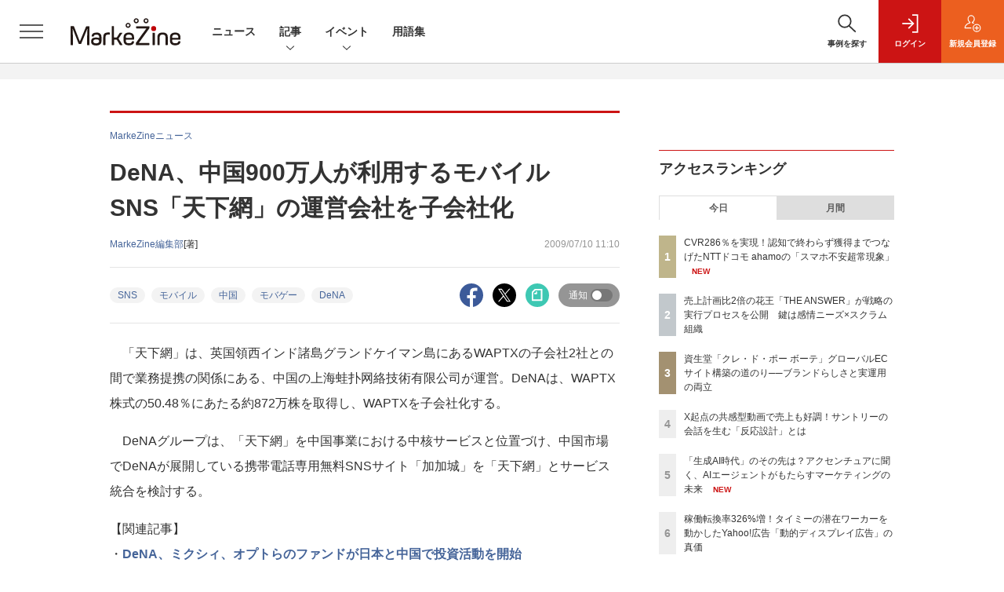

--- FILE ---
content_type: text/html; charset=utf-8
request_url: https://www.google.com/recaptcha/api2/aframe
body_size: 184
content:
<!DOCTYPE HTML><html><head><meta http-equiv="content-type" content="text/html; charset=UTF-8"></head><body><script nonce="i-ajK9hTbY384sUEvGW9VA">/** Anti-fraud and anti-abuse applications only. See google.com/recaptcha */ try{var clients={'sodar':'https://pagead2.googlesyndication.com/pagead/sodar?'};window.addEventListener("message",function(a){try{if(a.source===window.parent){var b=JSON.parse(a.data);var c=clients[b['id']];if(c){var d=document.createElement('img');d.src=c+b['params']+'&rc='+(localStorage.getItem("rc::a")?sessionStorage.getItem("rc::b"):"");window.document.body.appendChild(d);sessionStorage.setItem("rc::e",parseInt(sessionStorage.getItem("rc::e")||0)+1);localStorage.setItem("rc::h",'1764410119779');}}}catch(b){}});window.parent.postMessage("_grecaptcha_ready", "*");}catch(b){}</script></body></html>

--- FILE ---
content_type: text/javascript;charset=utf-8
request_url: https://p1cluster.cxense.com/p1.js
body_size: 100
content:
cX.library.onP1('1xqsfr28n8o58h5amhtuzivaf');


--- FILE ---
content_type: text/javascript;charset=utf-8
request_url: https://api.cxense.com/public/widget/data?json=%7B%22context%22%3A%7B%22referrer%22%3A%22%22%2C%22categories%22%3A%7B%22testgroup%22%3A%2293%22%7D%2C%22parameters%22%3A%5B%7B%22key%22%3A%22userState%22%2C%22value%22%3A%22anon%22%7D%2C%7B%22key%22%3A%22page%22%2C%22value%22%3A%221%22%7D%2C%7B%22key%22%3A%22testGroup%22%2C%22value%22%3A%2293%22%7D%2C%7B%22key%22%3A%22loadDelay%22%2C%22value%22%3A%222.0%22%7D%2C%7B%22key%22%3A%22testgroup%22%2C%22value%22%3A%2293%22%7D%5D%2C%22autoRefresh%22%3Afalse%2C%22url%22%3A%22https%3A%2F%2Fmarkezine.jp%2Farticle%2Fdetail%2F7784%22%2C%22browserTimezone%22%3A%220%22%7D%2C%22widgetId%22%3A%2290c97616db054514150bb5144cb8f9254a9f5715%22%2C%22user%22%3A%7B%22ids%22%3A%7B%22usi%22%3A%22mik4878ivmtyz56e%22%7D%7D%2C%22prnd%22%3A%22mik4878ilaohfc65%22%7D&media=javascript&sid=1141836886119288443&widgetId=90c97616db054514150bb5144cb8f9254a9f5715&resizeToContentSize=true&useSecureUrls=true&usi=mik4878ivmtyz56e&rnd=647849128&prnd=mik4878ilaohfc65&tzo=0&callback=cXJsonpCB13
body_size: 166
content:
/**/
cXJsonpCB13({"httpStatus":400,"response":{"error":"Invalid request: Widget not found or disabled."}})

--- FILE ---
content_type: text/javascript;charset=utf-8
request_url: https://api.cxense.com/public/widget/data?json=%7B%22context%22%3A%7B%22referrer%22%3A%22%22%2C%22categories%22%3A%7B%22testgroup%22%3A%2293%22%7D%2C%22parameters%22%3A%5B%7B%22key%22%3A%22userState%22%2C%22value%22%3A%22anon%22%7D%2C%7B%22key%22%3A%22page%22%2C%22value%22%3A%221%22%7D%2C%7B%22key%22%3A%22testGroup%22%2C%22value%22%3A%2293%22%7D%2C%7B%22key%22%3A%22loadDelay%22%2C%22value%22%3A%222.0%22%7D%2C%7B%22key%22%3A%22testgroup%22%2C%22value%22%3A%2293%22%7D%5D%2C%22autoRefresh%22%3Afalse%2C%22url%22%3A%22https%3A%2F%2Fmarkezine.jp%2Farticle%2Fdetail%2F7784%22%2C%22browserTimezone%22%3A%220%22%7D%2C%22widgetId%22%3A%226b27504a68afffa167fb2cccc8cebedf6ea5cf37%22%2C%22user%22%3A%7B%22ids%22%3A%7B%22usi%22%3A%22mik4878ivmtyz56e%22%7D%7D%2C%22prnd%22%3A%22mik4878ilaohfc65%22%7D&media=javascript&sid=1141836886119288443&widgetId=6b27504a68afffa167fb2cccc8cebedf6ea5cf37&resizeToContentSize=true&useSecureUrls=true&usi=mik4878ivmtyz56e&rnd=795676666&prnd=mik4878ilaohfc65&tzo=0&callback=cXJsonpCB2
body_size: 7237
content:
/**/
cXJsonpCB2({"httpStatus":200,"response":{"items":[{"dominantimagedimensions":"1200x630","recs-image":"http://markezine.jp/static/images/article/49852/49852_0.jpg","description":"生成AIの普及からわずか数年、2025年は「AIエージェント元年」と呼ばれ、今まさに大きな転換期を迎えている。多くのマーケターも、AIエージェントはマーケティングをどのように変革するのか大きな関心を寄せているだろう。MarkeZine Day 2025 Autumnに登壇したアクセンチュアの横井氏は「単発作業の効率化だけでなく、専門のナレッジを持つエージェントがマーケターの下で対話しながら意思決定を進める『エージェンティックAI』時代が到来する」と話す。エージェンティックAIはマーケティングをどう変えるのか、最新事例とともに解き明かした。","collection":"Collection 1","dominantthumbnaildimensions":"300x158","sho-publish-d":"20251128","title":"「生成AI時代」のその先は?アクセンチュアに聞く、AIエージェントがもたらすマーケティングの未来","url":"https://markezine.jp/article/detail/49852","dominantimage":"https://markezine.jp/static/images/article/49852/49852_fb.jpg","recs-rawtitle":"「生成AI時代」のその先は？アクセンチュアに聞く、AIエージェントがもたらすマーケティングの未来 (1/3)：MarkeZine（マーケジン）","dominantthumbnail":"https://content-thumbnail.cxpublic.com/content/dominantthumbnail/8822cfcc7f61da521fdca01827a11113be7c2c11.jpg?6928e826","campaign":"1","testId":"38","id":"8822cfcc7f61da521fdca01827a11113be7c2c11","placement":"1000","click_url":"https://api.cxense.com/public/widget/click/[base64]"},{"dominantimagedimensions":"1200x630","recs-image":"http://markezine.jp/static/images/article/50009/50009_0.jpg","description":"ブランドの認知拡大は非常に重要である一方、「認知は向上しているのに、売り上げや購入・契約数は伸び悩んでいる」という課題に直面する企業もいるだろう。NTTドコモのモバイルサービス「ahamo」ではこの課題に対応すべく、電通デジタルとともに「スマホ不安超常現象」と題したユニークなミドルファネル向けキャンペーンを実施。主たるターゲットであるZ世代の共感を呼ぶクリエイティブによりニーズや悩みを顕在化し、獲得効率の大幅アップに成功した。本記事では具体的な施策内容と成果ポイント、そして戦略のカギとなった「ブランデッドダイレクト」について、両社に聞いた。","collection":"Collection 1","dominantthumbnaildimensions":"300x158","sho-publish-d":"20251128","title":"CVR286%を実現!認知で終わらず獲得までつなげたNTTドコモ ahamoの「スマホ不安超常現象」","url":"https://markezine.jp/article/detail/50009","dominantimage":"https://markezine.jp/static/images/article/50009/50009_fb.jpg","recs-rawtitle":"CVR286％を実現！認知で終わらず獲得までつなげたNTTドコモ ahamoの「スマホ不安超常現象」 (1/3)：MarkeZine（マーケジン）","dominantthumbnail":"https://content-thumbnail.cxpublic.com/content/dominantthumbnail/9dd0136e00a7d6f81807d7eb576680317367a705.jpg?69291c4f","campaign":"1","testId":"38","id":"9dd0136e00a7d6f81807d7eb576680317367a705","placement":"1000","click_url":"https://api.cxense.com/public/widget/click/[base64]"},{"dominantimagedimensions":"1200x630","recs-image":"http://markezine.jp/static/images/article/49799/49799_arena.jpg","description":"9年連続でシェアを落とし続けていた花王のヘアケア事業。事業変革に乗り出し、2024年に投入した「THE ANSWER」は、売上計画比2倍を達成し、わずか10ヵ月で出荷150万本を突破。同社のマーケットシェアもV字回復した。逆転劇を支えたのは、感情軸でのブランドポジショニングと、スクラム組織による高速PDCAだ。同社ブランドマネージャーの野原聡氏とシニアマーケター山岡智弘氏が、MarkeZine Day 2025 Autumnで、ヘアケア事業部の戦略とその実行プロセスの全容を語った。","collection":"Collection 1","dominantthumbnaildimensions":"300x158","sho-publish-d":"20251126","title":"売上計画比2倍の花王「THE ANSWER」が戦略の実行プロセスを公開 鍵は感情ニーズ×スクラム組織","url":"https://markezine.jp/article/detail/49799","dominantimage":"https://markezine.jp/static/images/article/49799/49799_fb.jpg","recs-rawtitle":"売上計画比2倍の花王「THE ANSWER」が戦略の実行プロセスを公開 鍵は感情ニーズ×スクラム組織 (1/3)：MarkeZine（マーケジン）","dominantthumbnail":"https://content-thumbnail.cxpublic.com/content/dominantthumbnail/f9255725e8195c06bf99a6f6fefb1c9b16d96df1.jpg?69263d0e","campaign":"1","testId":"38","id":"f9255725e8195c06bf99a6f6fefb1c9b16d96df1","placement":"1000","click_url":"https://api.cxense.com/public/widget/click/[base64]"},{"dominantimagedimensions":"1200x630","recs-image":"http://markezine.jp/static/images/article/47095/47095_0.jpg","description":"幅広い業種の企業が導入・活用する、プレイドのCXプラットフォーム「KARTE」。2024年9月に開催されたMarkeZine Day 2024 Autumnでは、NANO universeやNATURAL BEAUTY BASICなど50を超えるブランドを扱うアパレル企業TSIホールディングスの活用事例が紹介された。本記事ではセッションの中から、TSIが取り組むブランド間のデータ連携、データを駆使したマーケティングについてレポートする。","collection":"Collection 1","dominantthumbnaildimensions":"300x158","sho-publish-d":"20250108","title":"「NANO universe」など扱うTSI事例に学ぶ、ブランド横断でデータ活用を推進する方法","url":"https://markezine.jp/article/detail/47095","dominantimage":"https://markezine.jp/static/images/article/47095/47095_fb.jpg","recs-rawtitle":"「NANO universe」など扱うTSI事例に学ぶ、ブランド横断でデータ活用を推進する方法 (1/3)：MarkeZine（マーケジン）","dominantthumbnail":"https://content-thumbnail.cxpublic.com/content/dominantthumbnail/6521b2024e1e231a57c877d8654f616bb366d4ef.jpg?6911a825","campaign":"1","testId":"38","id":"6521b2024e1e231a57c877d8654f616bb366d4ef","placement":"1000","click_url":"https://api.cxense.com/public/widget/click/[base64]"},{"dominantimagedimensions":"1200x630","recs-image":"http://markezine.jp/static/images/article/49348/49348_0.png","description":"インテージは、全国の15歳から79歳の男女5,000人を対象に「推し活」に関する調査を実施。その結果を公開した。 推しを持つ人は全体の35.1% まず、推しがいるかを調査した。結果、推しを持つ人は全...","collection":"Collection 1","dominantthumbnaildimensions":"300x158","sho-publish-d":"20250620","title":"「推し活」をする人は3人に1人。物価高・円安の影響「受けない」と回答した人は5割超【インテージ調査】","url":"https://markezine.jp/article/detail/49348","dominantimage":"https://markezine.jp/static/images/article/49348/49348_fb.png","recs-rawtitle":"「推し活」をする人は3人に1人。物価高・円安の影響「受けない」と回答した人は5割超【インテージ調査】：MarkeZine（マーケジン）","dominantthumbnail":"https://content-thumbnail.cxpublic.com/content/dominantthumbnail/1fe39b803991a8ce697414642ed0fbdddb2747a8.jpg?69183a5b","campaign":"1","testId":"38","id":"1fe39b803991a8ce697414642ed0fbdddb2747a8","placement":"1000","click_url":"https://api.cxense.com/public/widget/click/[base64]"},{"dominantimagedimensions":"1200x630","recs-image":"http://markezine.jp/static/images/article/32853/32853_0.png","description":"メディアの調査・分析を行うニホンモニターは、2025年1月~6月のCM出稿状況を基に「2025上半期CM起用社数ランキング」を発表した。 2025年上半期は、芦田愛菜の起用社数19社で1位に。3年...","collection":"Collection 1","dominantthumbnaildimensions":"300x158","sho-publish-d":"20250704","title":"2025上半期タレントテレビCM起用社数ランキング、1位は芦田愛菜に/ニホンモニター調査","url":"https://markezine.jp/article/detail/32853","dominantimage":"https://markezine.jp/static/images/article/32853/32853_fb.png","recs-rawtitle":"2025上半期タレントテレビCM起用社数ランキング、1位は芦田愛菜に／ニホンモニター調査：MarkeZine（マーケジン）","dominantthumbnail":"https://content-thumbnail.cxpublic.com/content/dominantthumbnail/b3fdb255b29a0959e0e29dd094636b1283609fdc.jpg?69197119","campaign":"1","testId":"38","id":"b3fdb255b29a0959e0e29dd094636b1283609fdc","placement":"1000","click_url":"https://api.cxense.com/public/widget/click/[base64]"}],"template":"            <div class=\"c-stacknav_details\">\n              <ul class=\"l-megamenu_medialist row row-cols-sm-2 g-3\">\n<!--%\nvar dummy = \"\";\nvar items = data.response.items.slice(0, 3);\nfor (var i = 0; i < items.length; i++) {\n    var item = items[i];\n    var title = item['recs-rawtitle'].replace(\"：MarkeZine（マーケジン）\",\"\");\n    title = title.replace(/\\([0-9]+\\/[0-9]+\\)$/i,\"\");        \n    var publish_date = item['sho-publish-d'];\n    var recs_image = item['recs-image'].replace(/^http:\\/\\//i, 'https://');\n    recs_image = recs_image.replace(/^https:\\/\\/markezine.jp/, 'https://mz-cdn.shoeisha.jp');\n%-->                    \n                <li>\n                  <div class=\"l-megamenu_media\">\n                    <figure class=\"l-megamenu_media_img\"><img tmp:src=\"{{recs_image}}\" alt=\"\" width=\"200\" height=\"150\"></figure>\n                    <div class=\"l-megamenu_media_content\">\n                      <p class=\"l-megamenu_media_heading\"><a tmp:id=\"{{cX.clickTracker(item.click_url)}}\" tmp:href=\"{{item.url}}\" tmp:target=\"_top\">{{title}}</a></p>\n                    </div>\n                  </div>\n                </li>\n<!--%\n}\n%-->                   \n              </ul>\n            </div>\n","style":"","prnd":"mik4878ilaohfc65"}})

--- FILE ---
content_type: text/javascript;charset=utf-8
request_url: https://id.cxense.com/public/user/id?json=%7B%22identities%22%3A%5B%7B%22type%22%3A%22ckp%22%2C%22id%22%3A%22mik4878ivmtyz56e%22%7D%2C%7B%22type%22%3A%22lst%22%2C%22id%22%3A%221xqsfr28n8o58h5amhtuzivaf%22%7D%2C%7B%22type%22%3A%22cst%22%2C%22id%22%3A%221xqsfr28n8o58h5amhtuzivaf%22%7D%5D%7D&callback=cXJsonpCB8
body_size: 204
content:
/**/
cXJsonpCB8({"httpStatus":200,"response":{"userId":"cx:o56syyyxbsn0zqpe02mgmoqb:33t0p4151nyhg","newUser":false}})

--- FILE ---
content_type: text/javascript;charset=utf-8
request_url: https://api.cxense.com/public/widget/data?json=%7B%22context%22%3A%7B%22referrer%22%3A%22%22%2C%22categories%22%3A%7B%22testgroup%22%3A%2293%22%7D%2C%22parameters%22%3A%5B%7B%22key%22%3A%22userState%22%2C%22value%22%3A%22anon%22%7D%2C%7B%22key%22%3A%22page%22%2C%22value%22%3A%221%22%7D%2C%7B%22key%22%3A%22testGroup%22%2C%22value%22%3A%2293%22%7D%2C%7B%22key%22%3A%22loadDelay%22%2C%22value%22%3A%222.0%22%7D%2C%7B%22key%22%3A%22testgroup%22%2C%22value%22%3A%2293%22%7D%5D%2C%22autoRefresh%22%3Afalse%2C%22url%22%3A%22https%3A%2F%2Fmarkezine.jp%2Farticle%2Fdetail%2F7784%22%2C%22browserTimezone%22%3A%220%22%7D%2C%22widgetId%22%3A%2225d1c912f531254981e4c885b8fea221510a6eb6%22%2C%22user%22%3A%7B%22ids%22%3A%7B%22usi%22%3A%22mik4878ivmtyz56e%22%7D%7D%2C%22prnd%22%3A%22mik4878ilaohfc65%22%7D&media=javascript&sid=1141836886119288443&widgetId=25d1c912f531254981e4c885b8fea221510a6eb6&resizeToContentSize=true&useSecureUrls=true&usi=mik4878ivmtyz56e&rnd=1657874261&prnd=mik4878ilaohfc65&tzo=0&callback=cXJsonpCB3
body_size: 2255
content:
/**/
cXJsonpCB3({"httpStatus":200,"response":{"items":[{"dominantimagedimensions":"1200x630","recs-image":"http://markezine.jp/static/images/article/49898/49898_arena_ver2.jpg","description":"2025年に創業65年を迎えたサンリオ。同社のキャラクターは国の内外を問わず多くのファンから愛されている。ファンの熱量を維持/向上し、生み出す笑顔の量を増やす取り組みにCRMが与える影響は計り知れない。MarkeZineでは、同社のCRMをリードする3名の担当者を取材。マーケティングの全体戦略から直近で力を入れている取り組み、カスタマーエンゲージメントプラットフォーム「Braze」の活用方法と得られた効果などをうかがった。","dominantthumbnaildimensions":"300x158","sho-publish-d":"20251126","title":"サンリオのCRM戦略 キャラクターとのエンゲージメントを高めて笑顔の総和を増やす","url":"https://markezine.jp/article/detail/49898","sho-corner-id":"925","dominantimage":"https://markezine.jp/static/images/article/49898/49898_ogp_ver2.jpg","sho-article-title":"サンリオのCRM戦略 キャラクターとのエンゲージメントを高めて笑顔の総和を増やす","recs-rawtitle":"サンリオのCRM戦略 キャラクターとのエンゲージメントを高めて笑顔の総和を増やす (1/3)：MarkeZine（マーケジン）","dominantthumbnail":"https://content-thumbnail.cxpublic.com/content/dominantthumbnail/f7f74f6b005c8da9314cd9fbc3b67a3abb71684a.jpg?692658cb","campaign":"2","testId":"176","id":"f7f74f6b005c8da9314cd9fbc3b67a3abb71684a","placement":"6","click_url":"https://api.cxense.com/public/widget/click/[base64]","sho-article-type":"タイアップ"}],"template":"<!--%\nvar dummy = \"\";\nvar items = data.response.items;\nfor (var i = 0; i < items.length; i++) {\n   var item = items[i];\n   if(item['sho-conference-alias']){\n       var flg_tieup = \"\";\n       var title = item['sho-session-title'];\n       var publish_date = item['sho-publish-d'];\n       var recs_image = item['recs-image'];\n       var target = \"_blank\";\n   }else{\n    var target = \"_top\";\n    var title = item['recs-rawtitle'].replace(\"：MarkeZine（マーケジン）\",\"\");\n    title = title.replace(/\\([0-9]+\\/[0-9]+\\)$/i,\"\");        \n    var publish_date = item['sho-publish-d'];\n    var recs_image = item['recs-image'].replace(/^http:\\/\\//i, 'https://');\n    recs_image = recs_image.replace(/^https:\\/\\/markezine.jp/, 'https://mz-cdn.shoeisha.jp');\n    var flg_tieup = \"\"\n　if ((item['sho-article-tieup'] == 'タイアップ') || (item['sho-article-type'] == 'タイアップ')) {\n           flg_tieup = '(AD)';\n    }\n    }\n%-->\n<div class=\"c-headlineindex_item border-top border-bottom p-2 cx-detail\">\n          <div class=\"c-headlineindex_item_content cx-detail-content\">\n            <h6>\n            <a tmp:id=\"{{cX.clickTracker(item.click_url)}}\" tmp:href=\"{{item.url}}\" tmp:target=\"{{target}}\">{{title}}{{flg_tieup}}</a></h6>\n          </div>\n          <div class=\"c-headlineindex_item_img\"><a tmp:id=\"{{cX.clickTracker(item.click_url)}}\" tmp:href=\"{{item.url}}\" tmp:target=\"{{target}}\"><img tmp:src=\"{{recs_image}}\" alt=\"\" width=\"200\" height=\"150\"></a></div>\n        </div>\n<!--%\n}\n%-->","style":"#cce-empty-element {margin: 20px auto;width: 100%;text-align: center;}","prnd":"mik4878ilaohfc65"}})

--- FILE ---
content_type: text/javascript;charset=utf-8
request_url: https://api.cxense.com/public/widget/data?json=%7B%22context%22%3A%7B%22referrer%22%3A%22%22%2C%22categories%22%3A%7B%22testgroup%22%3A%2293%22%7D%2C%22parameters%22%3A%5B%7B%22key%22%3A%22userState%22%2C%22value%22%3A%22anon%22%7D%2C%7B%22key%22%3A%22page%22%2C%22value%22%3A%221%22%7D%2C%7B%22key%22%3A%22testGroup%22%2C%22value%22%3A%2293%22%7D%2C%7B%22key%22%3A%22loadDelay%22%2C%22value%22%3A%222.0%22%7D%2C%7B%22key%22%3A%22testgroup%22%2C%22value%22%3A%2293%22%7D%5D%2C%22autoRefresh%22%3Afalse%2C%22url%22%3A%22https%3A%2F%2Fmarkezine.jp%2Farticle%2Fdetail%2F7784%22%2C%22browserTimezone%22%3A%220%22%7D%2C%22widgetId%22%3A%22b6cba9b65e1785f4a467aed0f462edd6202bea8b%22%2C%22user%22%3A%7B%22ids%22%3A%7B%22usi%22%3A%22mik4878ivmtyz56e%22%7D%7D%2C%22prnd%22%3A%22mik4878ilaohfc65%22%7D&media=javascript&sid=1141836886119288443&widgetId=b6cba9b65e1785f4a467aed0f462edd6202bea8b&resizeToContentSize=true&useSecureUrls=true&usi=mik4878ivmtyz56e&rnd=1980675866&prnd=mik4878ilaohfc65&tzo=0&callback=cXJsonpCB5
body_size: 10412
content:
/**/
cXJsonpCB5({"httpStatus":200,"response":{"items":[{"dominantimagedimensions":"1200x630","recs-image":"http://markezine.jp/static/images/article/49799/49799_arena.jpg","description":"9年連続でシェアを落とし続けていた花王のヘアケア事業。事業変革に乗り出し、2024年に投入した「THE ANSWER」は、売上計画比2倍を達成し、わずか10ヵ月で出荷150万本を突破。同社のマーケットシェアもV字回復した。逆転劇を支えたのは、感情軸でのブランドポジショニングと、スクラム組織による高速PDCAだ。同社ブランドマネージャーの野原聡氏とシニアマーケター山岡智弘氏が、MarkeZine Day 2025 Autumnで、ヘアケア事業部の戦略とその実行プロセスの全容を語った。","collection":"MarkeZine","dominantthumbnaildimensions":"300x158","sho-publish-d":"20251126","title":"売上計画比2倍の花王「THE ANSWER」が戦略の実行プロセスを公開 鍵は感情ニーズ×スクラム組織","url":"https://markezine.jp/article/detail/49799","sho-corner":"MarkeZine Day 2025 Autumn","dominantimage":"https://markezine.jp/static/images/article/49799/49799_fb.jpg","recs-rawtitle":"売上計画比2倍の花王「THE ANSWER」が戦略の実行プロセスを公開 鍵は感情ニーズ×スクラム組織 (1/3)：MarkeZine（マーケジン）","dominantthumbnail":"https://content-thumbnail.cxpublic.com/content/dominantthumbnail/f9255725e8195c06bf99a6f6fefb1c9b16d96df1.jpg?69263d0e","campaign":"undefined","testId":"29","id":"f9255725e8195c06bf99a6f6fefb1c9b16d96df1","placement":"6","click_url":"https://api.cxense.com/public/widget/click/[base64]"},{"dominantimagedimensions":"1200x630","recs-image":"http://markezine.jp/static/images/article/50085/50085_arena.png","description":"元リクルートVPの金井統氏が解説する、現場で使える「マーケティングの“考え型”」。第3回は、いよいよ戦略策定の具体的なプロセスに踏み込む。筆者は「戦略を考える力とは、課題に向き合うプロセスでしか鍛えられない」とし、「マーケティング戦略は現状分析が8割」と断言する。本稿では、戦略を「勝ち筋と数値」と定義し、そこに至る「5つの思考ステップ」を提示。その上で、戦略の成功確率を最も左右するという最重要の起点「現状分析」を徹底的に深掘りする。現状を「構造」と「ルール」で捉えるとはどういうことか。なぜ「解像度」が決定的に重要なのか。リクルート時代の“しくじり”を交え、現場で即実践できる分析の“考え型”を具体的に解説する。","collection":"MarkeZine","dominantthumbnaildimensions":"300x158","sho-publish-d":"20251107","title":"マーケティング戦略は「現状分析」が8割。リクルート時代の“しくじり”で学んだ、戦略を考える5ステップ","url":"https://markezine.jp/article/detail/50085","sho-corner":"事業と人を成長させる「強み」起点のマーケティング思考","dominantimage":"https://markezine.jp/static/images/article/50085/50085_fb.png","recs-rawtitle":"マーケティング戦略は「現状分析」が8割。リクルート時代の“しくじり”で学んだ、戦略を考える5ステップ (1/3)：MarkeZine（マーケジン）","dominantthumbnail":"https://content-thumbnail.cxpublic.com/content/dominantthumbnail/04dc2e18463463b00a9cff6bf79167b6633accf7.jpg?690d3497","campaign":"undefined","testId":"29","id":"04dc2e18463463b00a9cff6bf79167b6633accf7","placement":"6","click_url":"https://api.cxense.com/public/widget/click/[base64]"},{"dominantimagedimensions":"1200x630","recs-image":"http://markezine.jp/static/images/article/50155/50155_arena.png","description":"コロナ禍の「第4次韓流ブーム」以降、韓国コスメ市場は順調に拡大を続けています。最近では、ドラッグストアの店頭でも多くの韓国ブランドの商品が並ぶようになり、韓国コスメは私たちの日常により深く浸透してきました。もはや一過性のブームにとどまらず、定番アイテムとして定着しつつある韓国コスメ。現在、その人気はどの程度「定番」として根付いているのでしょうか。本記事では、韓国コスメを例に、直近の市場動向から現状と定着度合い、さらには購入の背景にある購入者の意識・行動特性までを把握し、今後の市場開拓の可能性について探ります。","collection":"MarkeZine","dominantthumbnaildimensions":"300x158","sho-publish-d":"20251120","title":"“流行”から “定番”へ!拡大を続ける韓国コスメ市場の変化を読み解く","url":"https://markezine.jp/article/detail/50155","sho-corner":"生活者データバンク","dominantimage":"https://markezine.jp/static/images/article/50155/50155_fb.png","recs-rawtitle":"“流行”から “定番”へ！拡大を続ける韓国コスメ市場の変化を読み解く (1/3)：MarkeZine（マーケジン）","dominantthumbnail":"https://content-thumbnail.cxpublic.com/content/dominantthumbnail/e0bc57355da19c3ebb32491d9d8e2c46658b6eb2.jpg?691e4c19","campaign":"undefined","testId":"29","id":"e0bc57355da19c3ebb32491d9d8e2c46658b6eb2","placement":"6","click_url":"https://api.cxense.com/public/widget/click/[base64]"},{"dominantimagedimensions":"1200x630","recs-image":"http://markezine.jp/static/images/article/49588/49588_arena.png","description":"多くのマーケターにとって、現状と目指すべき姿のギャップをどう埋めるかは永遠の課題ではないでしょうか?FC東京は、「東京らしさ」という明確なブランドコンセプトを4つのバリューに分解し、施策の判断をする際の共通言語として活用しています。セグメント別コミュニケーション、ブランドの方向転換など、地方クラブとは異なる東京ならではの戦略から、ブランド構築のヒントを飯髙悠太氏が探ります。","collection":"MarkeZine","dominantthumbnaildimensions":"300x158","sho-publish-d":"20250910","title":"FC東京に学ぶ「背伸び」のブランド戦略、「東京らしさ」で熱狂を創るには?","url":"https://markezine.jp/article/detail/49588","sho-corner":"サッカークラブに学ぶ!マーケティング","dominantimage":"https://markezine.jp/static/images/article/49588/49588_fb.png","recs-rawtitle":"FC東京に学ぶ「背伸び」のブランド戦略、「東京らしさ」で熱狂を創るには？ (1/3)：MarkeZine（マーケジン）","dominantthumbnail":"https://content-thumbnail.cxpublic.com/content/dominantthumbnail/65ce921adbcac23387319e11909b951dd0a8ac0a.jpg?68fc88dd","campaign":"undefined","testId":"29","id":"65ce921adbcac23387319e11909b951dd0a8ac0a","placement":"6","click_url":"https://api.cxense.com/public/widget/click/[base64]"},{"dominantimagedimensions":"1200x630","recs-image":"http://markezine.jp/static/images/article/49852/49852_0.jpg","description":"生成AIの普及からわずか数年、2025年は「AIエージェント元年」と呼ばれ、今まさに大きな転換期を迎えている。多くのマーケターも、AIエージェントはマーケティングをどのように変革するのか大きな関心を寄せているだろう。MarkeZine Day 2025 Autumnに登壇したアクセンチュアの横井氏は「単発作業の効率化だけでなく、専門のナレッジを持つエージェントがマーケターの下で対話しながら意思決定を進める『エージェンティックAI』時代が到来する」と話す。エージェンティックAIはマーケティングをどう変えるのか、最新事例とともに解き明かした。","collection":"MarkeZine","dominantthumbnaildimensions":"300x158","sho-publish-d":"20251128","title":"「生成AI時代」のその先は?アクセンチュアに聞く、AIエージェントがもたらすマーケティングの未来","url":"https://markezine.jp/article/detail/49852","sho-corner":"MarkeZine Day 2025 Autumn","dominantimage":"https://markezine.jp/static/images/article/49852/49852_fb.jpg","recs-rawtitle":"「生成AI時代」のその先は？アクセンチュアに聞く、AIエージェントがもたらすマーケティングの未来 (1/3)：MarkeZine（マーケジン）","dominantthumbnail":"https://content-thumbnail.cxpublic.com/content/dominantthumbnail/8822cfcc7f61da521fdca01827a11113be7c2c11.jpg?6928e826","campaign":"undefined","testId":"29","id":"8822cfcc7f61da521fdca01827a11113be7c2c11","placement":"6","click_url":"https://api.cxense.com/public/widget/click/[base64]"},{"dominantimagedimensions":"1200x630","recs-image":"http://markezine.jp/static/images/article/50077/50077_arena.jpg","description":"「自社の商品は、どのように市場で消費されているのか?」この問いに答えるためには、購入経験や継続率だけでは不十分です。実際のビジネスを支えるのは、顧客一人ひとりの購入量の積み重ねです。わずかなヘビーユーザーに依存しているのか、幅広いライトユーザーに支えられているのかによって、打つべきマーケティング施策は大きく変わってきます。では、「どの層がどれだけ買い、全体の売上をどう形成しているのか」を、どう把握し施策に活かせばよいのでしょうか。マクロミルグループでマーケティング戦略支援を行うエイトハンドレッドのデータアナリスト上田拓朗氏が解説します。","collection":"MarkeZine","dominantthumbnaildimensions":"300x158","sho-publish-d":"20251125","title":"その商品はヘビーユーザー依存型?ミドル層厚型?購入量層分析で売上構造を理解し、強みとリスクを把握する","url":"https://markezine.jp/article/detail/50077","sho-corner":"データで市場を読み解く","dominantimage":"https://markezine.jp/static/images/article/50077/50077_fb.jpg","recs-rawtitle":"その商品はヘビーユーザー依存型？ミドル層厚型？購入量層分析で売上構造を理解し、強みとリスクを把握する (1/4)：MarkeZine（マーケジン）","dominantthumbnail":"https://content-thumbnail.cxpublic.com/content/dominantthumbnail/14ad8130d8c1f696b1c5761169891361c837ca30.jpg?6924d9fd","campaign":"undefined","testId":"29","id":"14ad8130d8c1f696b1c5761169891361c837ca30","placement":"6","click_url":"https://api.cxense.com/public/widget/click/[base64]"},{"dominantimagedimensions":"1200x630","recs-image":"http://markezine.jp/static/images/article/45755/45755_arena_v2.jpg","description":"コロナ禍が明けた2023年以降、展示会をはじめ多くのビジネスイベントのオフライン開催に再度注目が集まっている。そんな中、Sansanが提供する名刺アプリ「Eight」は、テレビ東京、幻冬舎と共同でビジネスカンファレンス「Climbers(クライマーズ)」を2020年から元プロサッカー選手や、俳優など各界のトップランナーを招き、毎年開催している。また2024年の開催からは、申し込み時にEightへの登録を必須化。スマホをかざすだけで受付認証ができる「タッチ受付」とスマホで名刺交換が行える「タッチ名刺交換」の機能により「紙の名刺がいらない来場体験」を実現するなど、イベントDXの領域においても注目を集めている。本記事では、Climbersを立ち上げ、現在エグゼクティブプロデューサーを務めるSansanの石本卓也氏に、Climbers独自のイベント設計と、Eight Event Businessが生み出す今後のビジネスイベントの在り方をうかがった。","collection":"MarkeZine","dominantthumbnaildimensions":"300x158","sho-publish-d":"20240823","title":"狙うのは“ビジネスイベントに来ない層” Sansanが見出したブルーオーシャンなビジネスイベントの形","url":"https://markezine.jp/article/detail/45755","sho-corner":"BtoBマーケティングの打ち手を再考する","dominantimage":"https://markezine.jp/static/images/article/45755/45755_fb_v2.jpg","recs-rawtitle":"狙うのは“ビジネスイベントに来ない層” Sansanが見出したブルーオーシャンなビジネスイベントの形 (1/3)：MarkeZine（マーケジン）","dominantthumbnail":"https://content-thumbnail.cxpublic.com/content/dominantthumbnail/472a6f825d2eab90f08c35a771456b5f8f3cebaf.jpg?691ea478","campaign":"undefined","testId":"29","id":"472a6f825d2eab90f08c35a771456b5f8f3cebaf","placement":"6","click_url":"https://api.cxense.com/public/widget/click/[base64]"},{"dominantimagedimensions":"1200x630","recs-image":"http://markezine.jp/static/images/article/49516/49516_arena1.jpg","description":"日本のNetflix広告事業を統括する田中俊之氏にインタビュー。Netflix広告がこだわる「視聴体験」と「注視率」の高さ、自社開発の「Netflix Ads Suite」や「プログラマティック広告」がもたらす変化、そしてユーザーの「ムード」に寄り添う独自のターゲティング技術など、Netflix広告事業の方針をお話しいただきました。","collection":"MarkeZine","dominantthumbnaildimensions":"300x158","sho-publish-d":"20250820","title":"【初取材】Netflixは広告プラットフォームではない。目指すのは「広告も含めた最高な視聴体験」","url":"https://markezine.jp/article/detail/49516","sho-corner":"注目マーケティングトピックス2025","dominantimage":"https://markezine.jp/static/images/article/49516/49516_fb1.jpg","recs-rawtitle":"【初取材】Netflixは広告プラットフォームではない。目指すのは「広告も含めた最高な視聴体験」 (1/4)：MarkeZine（マーケジン）","dominantthumbnail":"https://content-thumbnail.cxpublic.com/content/dominantthumbnail/6cd64047a1af88a4d3a6e858d89731de862c55fe.jpg?691c3a88","campaign":"undefined","testId":"29","id":"6cd64047a1af88a4d3a6e858d89731de862c55fe","placement":"6","click_url":"https://api.cxense.com/public/widget/click/[base64]"}],"template":"                  <div class=\"c-featureindex\">\n                    <ul class=\"c-featureindex_list row row-cols-1 row-cols-sm-2 row-cols-md-4 gx-4 gy-4 gy-md-5\">\n          <!--%\n          var dummy = \"\";\n\t\t  var items = data.response.items;\n\t\t  for (var i = 0; i < 8; i++) {\n  \t\t\tvar item = items[i];\n                var title = item['recs-rawtitle'].replace(\"：MarkeZine（マーケジン）\",\"\");\n                title = title.replace(/\\([0-9]+\\/[0-9]+\\)$/i,\"\");              \n                var publish_date = item['sho-publish-d'];\n                var recs_image = item['recs-image'].replace(/^http:\\/\\//i, 'https://');\n                var click_url = cX.clickTracker(item.click_url);\n                recs_image = recs_image.replace(/^https:\\/\\/markezine.jp/, 'https://mz-cdn.shoeisha.jp');\n            %-->                    \n                      <li class=\"c-featureindex_listitem\">\n                        <div class=\"c-featureindex_item\">\n                          <div class=\"c-featureindex_item_img\">\n                            <p><img tmp:src=\"{{recs_image}}\"  alt=\"\" width=\"200\" height=\"150\" class=\"\"></p>\n                           </div>\n                            \n                          <div class=\"c-featureindex_item_content\">\n                            <p class=\"c-featureindex_item_heading\"><a tmp:id=\"{{click_url}}\" tmp:href=\"{{item.url}}\" tmp:target=\"_top\">{{title}}</a></p>\n                          </div>\n                        </div>\n                      </li>\n          <!--%\n          }\n\t      %-->            \n                            </ul>\n                            </div>","style":"","head":"    function separate(num){\n    \treturn String(num).replace( /(\\d)(?=(\\d\\d\\d)+(?!\\d))/g, '$1,');\n\t}\n","prnd":"mik4878ilaohfc65"}})

--- FILE ---
content_type: text/javascript;charset=utf-8
request_url: https://api.cxense.com/public/widget/data?json=%7B%22context%22%3A%7B%22referrer%22%3A%22%22%2C%22categories%22%3A%7B%22testgroup%22%3A%2293%22%7D%2C%22parameters%22%3A%5B%7B%22key%22%3A%22userState%22%2C%22value%22%3A%22anon%22%7D%2C%7B%22key%22%3A%22page%22%2C%22value%22%3A%221%22%7D%2C%7B%22key%22%3A%22testGroup%22%2C%22value%22%3A%2293%22%7D%2C%7B%22key%22%3A%22loadDelay%22%2C%22value%22%3A%222.0%22%7D%2C%7B%22key%22%3A%22testgroup%22%2C%22value%22%3A%2293%22%7D%5D%2C%22autoRefresh%22%3Afalse%2C%22url%22%3A%22https%3A%2F%2Fmarkezine.jp%2Farticle%2Fdetail%2F7784%22%2C%22browserTimezone%22%3A%220%22%7D%2C%22widgetId%22%3A%22d3160c1b48e301d14042bdcccba05e313fee4002%22%2C%22user%22%3A%7B%22ids%22%3A%7B%22usi%22%3A%22mik4878ivmtyz56e%22%7D%7D%2C%22prnd%22%3A%22mik4878ilaohfc65%22%7D&media=javascript&sid=1141836886119288443&widgetId=d3160c1b48e301d14042bdcccba05e313fee4002&resizeToContentSize=true&useSecureUrls=true&usi=mik4878ivmtyz56e&rnd=2059010630&prnd=mik4878ilaohfc65&tzo=0&callback=cXJsonpCB4
body_size: 12294
content:
/**/
cXJsonpCB4({"httpStatus":200,"response":{"items":[{"dominantimagedimensions":"1200x630","recs-image":"http://markezine.jp/static/images/article/50009/50009_0.jpg","description":"ブランドの認知拡大は非常に重要である一方、「認知は向上しているのに、売り上げや購入・契約数は伸び悩んでいる」という課題に直面する企業もいるだろう。NTTドコモのモバイルサービス「ahamo」ではこの課題に対応すべく、電通デジタルとともに「スマホ不安超常現象」と題したユニークなミドルファネル向けキャンペーンを実施。主たるターゲットであるZ世代の共感を呼ぶクリエイティブによりニーズや悩みを顕在化し、獲得効率の大幅アップに成功した。本記事では具体的な施策内容と成果ポイント、そして戦略のカギとなった「ブランデッドダイレクト」について、両社に聞いた。","collection":"Collection 1","dominantthumbnaildimensions":"300x158","sho-publish-d":"20251128","title":"CVR286%を実現!認知で終わらず獲得までつなげたNTTドコモ ahamoの「スマホ不安超常現象」","url":"https://markezine.jp/article/detail/50009","dominantimage":"https://markezine.jp/static/images/article/50009/50009_fb.jpg","recs-rawtitle":"CVR286％を実現！認知で終わらず獲得までつなげたNTTドコモ ahamoの「スマホ不安超常現象」 (1/3)：MarkeZine（マーケジン）","dominantthumbnail":"https://content-thumbnail.cxpublic.com/content/dominantthumbnail/9dd0136e00a7d6f81807d7eb576680317367a705.jpg?69291c4f","campaign":"undefined","testId":"37","id":"9dd0136e00a7d6f81807d7eb576680317367a705","placement":"6","click_url":"https://api.cxense.com/public/widget/click/[base64]"},{"dominantimagedimensions":"1200x630","recs-image":"http://markezine.jp/static/images/article/50084/50084_0.jpg","description":"サントリー食品インターナショナルの「割るだけクラフトボスカフェ」は、Xを起点とした動画コミュニケーション施策を展開しました。Xと電通による支援のもと、子育て中の生活者のインサイトを深く捉えた動画を制作。「ママの息抜きは、ミッションだ。」をコンセプトに、当事者の声やXのポストから拾い上げたリアリティあるエピソードをポジティブに映像化し、広告接触層の認知を他社平均の2倍以上、エンゲージメントした層の購入意向を平均の2倍以上に引き上げ、ローンチ週の売上にも好影響がありました。本稿では、サントリーの先進的なX活用術の全貌と、Xならではの会話を生み出すための「反応設計」の極意に迫ります。","collection":"Collection 1","dominantthumbnaildimensions":"300x158","sho-publish-d":"20251117","title":"X起点の共感型動画で売上も好調!サントリーの会話を生む「反応設計」とは","url":"https://markezine.jp/article/detail/50084","dominantimage":"https://markezine.jp/static/images/article/50084/50084_fb.jpg","recs-rawtitle":"X起点の共感型動画で売上も好調！サントリーの会話を生む「反応設計」とは (1/3)：MarkeZine（マーケジン）","dominantthumbnail":"https://content-thumbnail.cxpublic.com/content/dominantthumbnail/f04946d38fbf31a162b8f627b689a17d01ec819c.jpg?691a82bf","campaign":"undefined","testId":"37","id":"f04946d38fbf31a162b8f627b689a17d01ec819c","placement":"6","click_url":"https://api.cxense.com/public/widget/click/[base64]"},{"dominantimagedimensions":"1200x630","recs-image":"http://markezine.jp/static/images/article/49598/49598_arena_v2.png","description":"近年韓国コスメに人気が集まるなか、2024年にEC・百貨店・化粧品店を含めたブランド全体実績において過去最高売上を上げた化粧品ブランドがある。KOSÉ(コーセー)のハイプレステージブランド「DECORTÉ」(デコルテ)だ。ブランドのEC立ち上げは2021年と早くはないが、顧客IDを基に「あらゆるタッチポイントの顧客体験を“高度化”することでLTV最大化を目指す」というビジョンの下、店頭とオンラインで同質の体験を提供するための取り組みを開始。その効果は如実に表れ、実績にも結び付いたという。そんなブランドの取り組みについて、コーセーのEC事業を手掛けるコーセープロビジョン 代表取締役 命尾泰造氏と、取り組みを支援したプレイド Sales Team Sales Manager 内山正信氏が、7月24日に開催されたカンファレンス「X DIVE」で語り合った。","collection":"Collection 1","dominantthumbnaildimensions":"300x158","sho-publish-d":"20251121","title":"なぜDECORTÉは過去最高売上を記録? EC×OMO戦略の成功要因と体験設計フロー","url":"https://markezine.jp/article/detail/49598","dominantimage":"https://markezine.jp/static/images/article/49598/49598_fb_v2.png","recs-rawtitle":"なぜDECORTÉは過去最高売上を記録？ EC×OMO戦略の成功要因と体験設計フロー (1/3)：MarkeZine（マーケジン）","dominantthumbnail":"https://content-thumbnail.cxpublic.com/content/dominantthumbnail/d33cd7096f9331c3e2ca60a4e51e11d5c2e20b66.jpg?691fc7e7","campaign":"undefined","testId":"37","id":"d33cd7096f9331c3e2ca60a4e51e11d5c2e20b66","placement":"6","click_url":"https://api.cxense.com/public/widget/click/[base64]"},{"dominantimagedimensions":"1200x630","recs-image":"http://markezine.jp/static/images/article/50011/50011_0_v2.jpg","description":"グローバル規模でブランドを展開する際、デジタルでの顧客体験の向上と「ブランドらしさ」の一貫性を保ちながら、各地のニーズや課題、マーケット環境に応じた柔軟性を持たせることはブランド戦略における大きな課題だ。このテーマに対し、資生堂のラグジュアリーブランド「クレ・ド・ポー ボーテ」はグローバルECサイト構築にあたって、電通デジタルの支援のもとブランドの世界観を守りながらも各地域で展開・運用可能な仕組みを実現。「グローバル・マスター・ウェブサイト(GMW)」構築を軸とした全世界レベルでのWebサイトリニューアルへの取り組みについて、資生堂と電通デジタルの担当者に話を聞いた。","collection":"Collection 1","dominantthumbnaildimensions":"300x158","sho-publish-d":"20251126","title":"資生堂「クレ・ド・ポー ボーテ」グローバルECサイト構築の道のり──ブランドらしさと実運用の両立","url":"https://markezine.jp/article/detail/50011","dominantimage":"https://markezine.jp/static/images/article/50011/50011_fb_v2.jpg","recs-rawtitle":"資生堂「クレ・ド・ポー ボーテ」グローバルECサイト構築の道のり──ブランドらしさと実運用の両立 (1/3)：MarkeZine（マーケジン）","dominantthumbnail":"https://content-thumbnail.cxpublic.com/content/dominantthumbnail/a0f78b1af70d9bf07bf89ef168ee3942816be844.jpg?69265f86","campaign":"undefined","testId":"37","id":"a0f78b1af70d9bf07bf89ef168ee3942816be844","placement":"6","click_url":"https://api.cxense.com/public/widget/click/[base64]"},{"dominantimagedimensions":"1200x630","recs-image":"http://markezine.jp/static/images/article/49881/49881_arena1.png","description":"国内で1億以上の「楽天ID」に基づく1stパーティデータを蓄積し、オンオフにまたがる大規模な経済圏を形成している楽天グループ。同社は、圧倒的なデータ量と独自のAI技術を掛け合わせ、広告事業を大きく成長させている。楽天の広告は、楽天市場の店舗だけが使うものではない。MarkeZine Dayでは、メーカー企業から非消費財企業まで多種多様な業界で広がる楽天の広告活用について、楽天グループの林雄之氏、前田恭典氏が講演を行った。","collection":"Collection 1","dominantthumbnaildimensions":"300x158","sho-publish-d":"20251125","title":"楽天の1億ID×AIで広告配信の「WHO」はここまで変わる!顧客の過去~未来を捉える楽天のデータ革命","url":"https://markezine.jp/article/detail/49881","dominantimage":"https://markezine.jp/static/images/article/49881/49881_fb1.png","recs-rawtitle":"楽天の1億ID×AIで広告配信の「WHO」はここまで変わる！顧客の過去～未来を捉える楽天のデータ革命 (1/3)：MarkeZine（マーケジン）","dominantthumbnail":"https://content-thumbnail.cxpublic.com/content/dominantthumbnail/6a43b856f7e8007a2d2a6cace79b6737579a507c.jpg?69250f3c","campaign":"undefined","testId":"37","id":"6a43b856f7e8007a2d2a6cace79b6737579a507c","placement":"6","click_url":"https://api.cxense.com/public/widget/click/[base64]"},{"dominantimagedimensions":"1200x630","recs-image":"http://markezine.jp/static/images/article/49855/49855_0.jpg","description":"昨今の情報収集・比較検討にAIを活用する人が増える流れは、BtoBマーケティング領域においても影響を及ぼし、将来的にAIが自らサービスを体験して評価するとも考えられている。そのため、BtoBマーケターは顧客だけでなくAIに選ばれるためのマーケティングに取り組む必要が出てくる。2025年9月に開催された「MarkeZine Day 2025 Autumn」では、ソフトウェアのデモプラットフォームを提供するPLAINER 代表取締役CEOの小林氏が、AI主導の購買体験とはどのようなもので、AI時代を勝ち抜くためにはマーケティングをどう転換すべきかを語った。","collection":"Collection 1","dominantthumbnaildimensions":"300x158","sho-publish-d":"20251104","title":"AI時代の「顧客を連れてくる」体験設計とは?「顧客を待つ」BtoBマーケティングからの転換のすすめ","url":"https://markezine.jp/article/detail/49855","dominantimage":"https://markezine.jp/static/images/article/49855/49855_fb_v2.jpg","recs-rawtitle":"AI時代の「顧客を連れてくる」体験設計とは？「顧客を待つ」BtoBマーケティングからの転換のすすめ (1/3)：MarkeZine（マーケジン）","dominantthumbnail":"https://content-thumbnail.cxpublic.com/content/dominantthumbnail/e690c6d339b1a1d1d4745a4dbf7613666381436c.jpg?69095151","campaign":"undefined","testId":"37","id":"e690c6d339b1a1d1d4745a4dbf7613666381436c","placement":"6","click_url":"https://api.cxense.com/public/widget/click/[base64]"},{"dominantimagedimensions":"1200x630","recs-image":"http://markezine.jp/static/images/article/49527/49527_0v2.jpg","description":"2025年7月24日、プレイドは「AI時代の価値創造を再定義する」をテーマに、変革のリーダーによる共創的対話から新しい価値を探索するカンファレンス「X DIVE(クロスダイブ)」を開催。本記事では、カンファレンスの全体像やキーノートの紹介と、「KARTE Partner Award 2025」の授賞式の様子をレポートする。","collection":"Collection 1","dominantthumbnaildimensions":"300x158","sho-publish-d":"20251128","title":"企業変革のリーダーが集う。プレイド「X DIVE」&「KARTE パートナーアワード」開催レポート","url":"https://markezine.jp/article/detail/49527","dominantimage":"https://markezine.jp/static/images/article/49527/49527_fbv2.jpg","recs-rawtitle":"企業変革のリーダーが集う。プレイド「X DIVE」＆「KARTE パートナーアワード」開催レポート (1/3)：MarkeZine（マーケジン）","dominantthumbnail":"https://content-thumbnail.cxpublic.com/content/dominantthumbnail/fd81d88182e23ad0f958f69d044cc036908b15c7.jpg?6928f425","campaign":"undefined","testId":"37","id":"fd81d88182e23ad0f958f69d044cc036908b15c7","placement":"6","click_url":"https://api.cxense.com/public/widget/click/[base64]"},{"dominantimagedimensions":"1200x630","recs-image":"http://markezine.jp/static/images/article/49739/49739_arena.jpg","description":"ブランドの周年記念において「どんな施策をすべきか」は、多くのマーケターにとって悩みどころだ。本記事では、味の素株式会社が展開する「アミノバイタル」の30周年企画に着目。ブランドを支えるパートナー企業とファンへ「感謝」を伝えたギフト施策について深掘りする。今回の施策で伴走支援した株式会社ギフティを交えながら、施策の狙いや実際の成果まで、味の素株式会社の「アミノバイタル」担当者に聞いた。","collection":"Collection 1","dominantthumbnaildimensions":"300x158","sho-publish-d":"20251127","title":"味の素「アミノバイタル」30周年企画 企業とファンへ「感謝」を伝えるギフト施策の舞台裏","url":"https://markezine.jp/article/detail/49739","dominantimage":"https://markezine.jp/static/images/article/49739/49739_fb.jpg","recs-rawtitle":"味の素「アミノバイタル」30周年企画 企業とファンへ「感謝」を伝えるギフト施策の舞台裏 (1/3)：MarkeZine（マーケジン）","dominantthumbnail":"https://content-thumbnail.cxpublic.com/content/dominantthumbnail/58f28af499b7525c8542e97a3caf417fcb65d9b1.jpg?6927a4f7","campaign":"undefined","testId":"37","id":"58f28af499b7525c8542e97a3caf417fcb65d9b1","placement":"6","click_url":"https://api.cxense.com/public/widget/click/[base64]"},{"dominantimagedimensions":"1200x630","recs-image":"http://markezine.jp/static/images/article/49898/49898_arena_ver2.jpg","description":"2025年に創業65年を迎えたサンリオ。同社のキャラクターは国の内外を問わず多くのファンから愛されている。ファンの熱量を維持/向上し、生み出す笑顔の量を増やす取り組みにCRMが与える影響は計り知れない。MarkeZineでは、同社のCRMをリードする3名の担当者を取材。マーケティングの全体戦略から直近で力を入れている取り組み、カスタマーエンゲージメントプラットフォーム「Braze」の活用方法と得られた効果などをうかがった。","collection":"Collection 1","dominantthumbnaildimensions":"300x158","sho-publish-d":"20251126","title":"サンリオのCRM戦略 キャラクターとのエンゲージメントを高めて笑顔の総和を増やす","url":"https://markezine.jp/article/detail/49898","dominantimage":"https://markezine.jp/static/images/article/49898/49898_ogp_ver2.jpg","recs-rawtitle":"サンリオのCRM戦略 キャラクターとのエンゲージメントを高めて笑顔の総和を増やす (1/3)：MarkeZine（マーケジン）","dominantthumbnail":"https://content-thumbnail.cxpublic.com/content/dominantthumbnail/f7f74f6b005c8da9314cd9fbc3b67a3abb71684a.jpg?692658cb","campaign":"undefined","testId":"37","id":"f7f74f6b005c8da9314cd9fbc3b67a3abb71684a","placement":"6","click_url":"https://api.cxense.com/public/widget/click/[base64]"},{"dominantimagedimensions":"1200x630","recs-image":"http://markezine.jp/static/images/article/49975/49975_arena_v2.png","description":"スキマバイトサービス「タイミー」は、積極的な施策で登録ワーカー数が1,190万人(2025年7月末時点)を超える急成長を遂げる一方、「既存会員の稼働率向上」という新たな課題に直面していた。この課題に対し同社は、LINEヤフーの「Yahoo!広告 ディスプレイ広告(運用型)」における、「アプリデータを活用した動的ディスプレイ広告」を採用。ワーカー一人ひとりに最適な求人広告を自動表示することで、稼働率や稼働転換率の向上、CPAの圧縮を実現し、事業目標の達成に大きく貢献した。本記事では、広告主であるタイミー、運用を支援したCyberACE、サービスを提供するLINEヤフーの担当者に取材。課題解決に至るまでの道のりと、成功の裏側について聞いた。","collection":"Collection 1","dominantthumbnaildimensions":"300x158","sho-publish-d":"20251126","title":"稼働転換率326%増!タイミーの潜在ワーカーを動かしたYahoo!広告「動的ディスプレイ広告」の真価","url":"https://markezine.jp/article/detail/49975","dominantimage":"https://markezine.jp/static/images/article/49975/49975_fb_v2.png","recs-rawtitle":"稼働転換率326%増！タイミーの潜在ワーカーを動かしたYahoo!広告「動的ディスプレイ広告」の真価 (1/3)：MarkeZine（マーケジン）","dominantthumbnail":"https://content-thumbnail.cxpublic.com/content/dominantthumbnail/dd87d2314ef874842f1f59a9c3d35605977349ed.jpg?692651b4","campaign":"undefined","testId":"37","id":"dd87d2314ef874842f1f59a9c3d35605977349ed","placement":"6","click_url":"https://api.cxense.com/public/widget/click/[base64]"}],"template":"              <section class=\"c-primarysection\">\n                <div class=\"c-primarysection_header\">\n                  <h2 class=\"c-primarysection_heading\">Spotlight</h2>\n                  <p class=\"c-secondarysection_heading_small\">AD</p>\n                </div>\n<div class=\"c-primarysection_body\">\n                  <div class=\"c-pickupindex\">\n                    <ul class=\"c-pickupindex_list\">\n<!--%\nvar dummy = \"\";\nvar items = data.response.items.slice(0, 3);\nfor (var i = 0; i < items.length; i++) {\n    var item = items[i];\n    var title = item['recs-rawtitle'].replace(\"：MarkeZine（マーケジン）\",\"\");\n    title = title.replace(\"：ProductZine（プロダクトジン）\",\"\");\n    title = title.replace(/\\([0-9]+\\/[0-9]+\\)$/i,\"\");        \n    var publish_date = item['sho-publish-d'];\n    var recs_image = item['recs-image'].replace(/^http:\\/\\//i, 'https://');\n    recs_image = recs_image.replace(/^https:\\/\\/markezine.jp/, 'https://mz-cdn.shoeisha.jp');\n%-->                    \n\n                      <li class=\"c-pickupindex_listitem\">\n                        <div class=\"c-pickupindex_item\">\n                          <div class=\"c-pickupindex_item_img\"><img tmp:src=\"{{recs_image}}\" alt=\"\" width=\"200\" height=\"150\"></div>\n                          <div class=\"c-pickupindex_item_content\">\n                            <p class=\"c-pickupindex_item_heading\"><a tmp:id=\"{{cX.clickTracker(item.click_url)}}\" tmp:href=\"{{item.url}}\" tmp:target=\"_top\">{{title}}</a></p>\n                          </div>\n                        </div>\n                      </li>\n<!--%\n}\n%-->                      \n\n                    </ul>\n                  </div>\n                </div>\n\n</section>","style":"","prnd":"mik4878ilaohfc65"}})